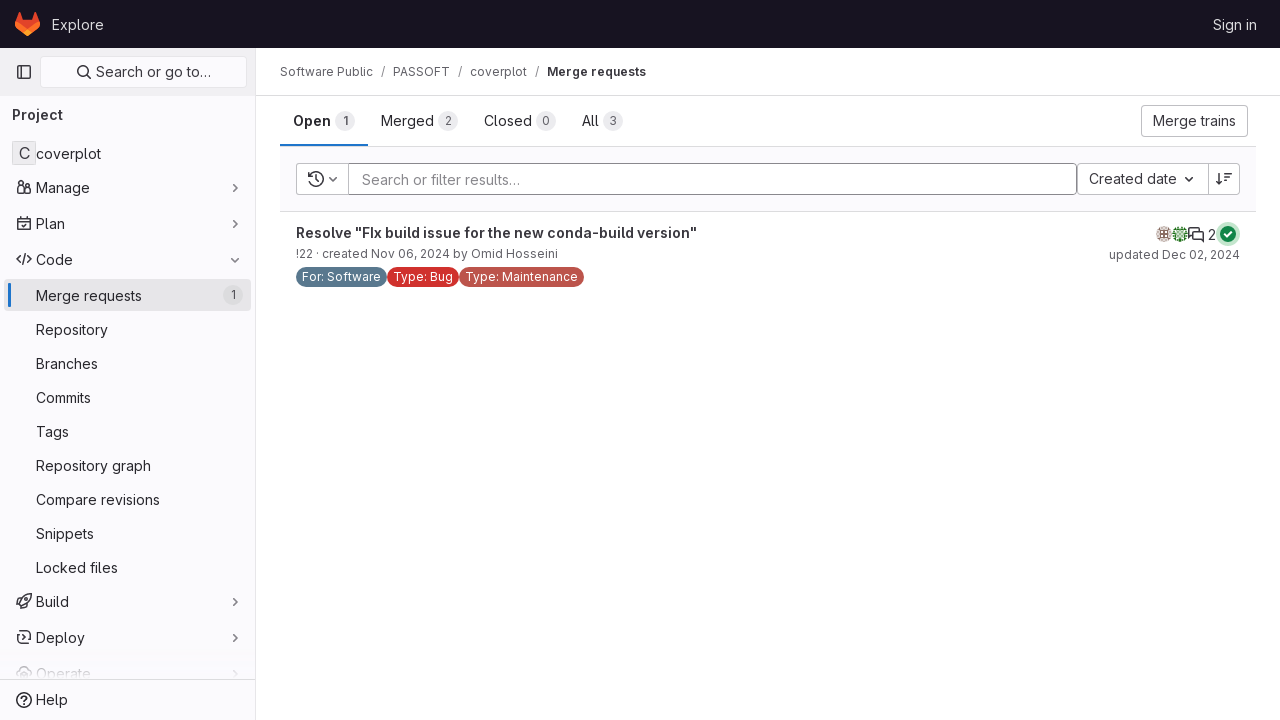

--- FILE ---
content_type: text/javascript; charset=utf-8
request_url: https://git.passcal.nmt.edu/assets/webpack/commons-pages.groups.analytics.dashboards-pages.groups.harbor.repositories-pages.groups.iteration_ca-b07ae190.c914cf7a.chunk.js
body_size: 5056
content:
(this.webpackJsonp=this.webpackJsonp||[]).push([[19],{"7z1+":function(e,t,r){"use strict";r.d(t,"a",(function(){return h})),r.d(t,"b",(function(){return u})),r.d(t,"c",(function(){return d})),r.d(t,"d",(function(){return c}));var i=r("ewH8"),s=r("KFC0"),o=r.n(s),n=r("lx39"),l=r.n(n),a=r("BglX");const d=e=>Boolean(e)&&(e=>{var t;return(null==e||null===(t=e.text)||void 0===t?void 0:t.length)>0&&!Array.isArray(null==e?void 0:e.items)})(e),u=e=>Boolean(e)&&Array.isArray(e.items)&&Boolean(e.items.length)&&e.items.every(d),c=e=>e.every(d)||e.every(u),m=e=>{const t=e();if(!Array.isArray(t))return!1;const r=t.filter(e=>e.tag);return r.length&&r.every(e=>(e=>{var t,r;return Boolean(e)&&(r=(null===(t=e.componentOptions)||void 0===t?void 0:t.tag)||e.tag,["gl-disclosure-dropdown-group","gl-disclosure-dropdown-item","li"].includes(r))})(e))},p=e=>{const t=e(),r=t.find(e=>Array.isArray(e.children)&&e.children.length);return(r?r.children:t).filter(e=>!l()(e.text)||e.text.trim().length>0).every(e=>(e=>{var t;return[a.c,a.b].includes(null===(t=e.type)||void 0===t?void 0:t.name)||"li"===e.type})(e))},h=e=>!!o()(e)&&(i.default.version.startsWith("3")?p(e):m(e))},BglX:function(e,t,r){"use strict";r.d(t,"a",(function(){return o})),r.d(t,"b",(function(){return s})),r.d(t,"c",(function(){return i}));const i="GlDisclosureDropdownItem",s="GlDisclosureDropdownGroup",o={top:"top",bottom:"bottom"}},Bo17:function(e,t,r){"use strict";var i=r("3CjL"),s=r.n(i),o=r("o4PY"),n=r.n(o),l=r("Qog8"),a=r("V5u/"),d=r("XBTk"),u=r("qaCH"),c=r("XiQx"),m=r("fSQg"),p=r("7z1+"),h=r("Pyw5"),b=r.n(h);const g="."+u.a,f="."+c.a;const v={name:"GlDisclosureDropdown",events:{GL_DROPDOWN_SHOWN:a.i,GL_DROPDOWN_HIDDEN:a.h,GL_DROPDOWN_BEFORE_CLOSE:a.e,GL_DROPDOWN_FOCUS_CONTENT:a.g},components:{GlBaseDropdown:u.b,GlDisclosureDropdownItem:c.b,GlDisclosureDropdownGroup:m.a},props:{items:{type:Array,required:!1,default:()=>[],validator:p.d},toggleText:{type:String,required:!1,default:""},textSrOnly:{type:Boolean,required:!1,default:!1},category:{type:String,required:!1,default:d.m.primary,validator:e=>e in d.m},variant:{type:String,required:!1,default:d.w.default,validator:e=>e in d.w},size:{type:String,required:!1,default:"medium",validator:e=>e in d.n},icon:{type:String,required:!1,default:""},disabled:{type:Boolean,required:!1,default:!1},loading:{type:Boolean,required:!1,default:!1},toggleId:{type:String,required:!1,default:()=>n()("dropdown-toggle-btn-")},toggleClass:{type:[String,Array,Object],required:!1,default:null},noCaret:{type:Boolean,required:!1,default:!1},placement:{type:String,required:!1,default:"bottom-start",validator:e=>Object.keys(d.v).includes(e)},toggleAriaLabelledBy:{type:String,required:!1,default:null},listAriaLabelledBy:{type:String,required:!1,default:null},block:{type:Boolean,required:!1,default:!1},dropdownOffset:{type:[Number,Object],required:!1,default:void 0},fluidWidth:{type:Boolean,required:!1,default:!1},autoClose:{type:Boolean,required:!1,default:!0},positioningStrategy:{type:String,required:!1,default:a.k,validator:e=>[a.k,a.l].includes(e)},startOpened:{type:Boolean,required:!1,default:!1}},data:()=>({disclosureId:n()("disclosure-"),nextFocusedItemIndex:null}),computed:{disclosureTag(){var e;return null!==(e=this.items)&&void 0!==e&&e.length||Object(p.a)(this.$scopedSlots.default||this.$slots.default)?"ul":"div"},hasCustomToggle(){return Boolean(this.$scopedSlots.toggle)}},mounted(){this.startOpened&&this.open()},methods:{open(){this.$refs.baseDropdown.open()},close(){this.$refs.baseDropdown.close()},onShow(){this.$emit(a.i)},onBeforeClose(e){this.$emit(a.e,e)},onHide(){this.$emit(a.h),this.nextFocusedItemIndex=null},onKeydown(e){const{code:t}=e,r=this.getFocusableListItemElements();if(r.length<1)return;let i=!0;t===a.j?this.focusItem(0,r):t===a.c?this.focusItem(r.length-1,r):t===a.b?this.focusNextItem(e,r,-1):t===a.a?this.focusNextItem(e,r,1):t===a.d||t===a.m?this.handleAutoClose(e):i=!1,i&&Object(l.k)(e)},getFocusableListItemElements(){var e;const t=null===(e=this.$refs.content)||void 0===e?void 0:e.querySelectorAll(f);return Object(l.c)(Array.from(t||[]))},focusNextItem(e,t,r){const{target:i}=e,o=t.indexOf(i),n=s()(o+r,0,t.length-1);this.focusItem(n,t)},focusItem(e,t){var r;this.nextFocusedItemIndex=e,null===(r=t[e])||void 0===r||r.focus()},closeAndFocus(){this.$refs.baseDropdown.closeAndFocus()},handleAction(e){window.requestAnimationFrame(()=>{this.$emit("action",e)})},handleAutoClose(e){this.autoClose&&e.target.closest(f)&&e.target.closest(g)===this.$refs.baseDropdown.$el&&this.closeAndFocus()},uniqueItemId:()=>n()("disclosure-item-"),isItem:p.c},GL_DROPDOWN_CONTENTS_CLASS:a.f};const y=b()({render:function(){var e=this,t=e.$createElement,r=e._self._c||t;return r("gl-base-dropdown",{ref:"baseDropdown",staticClass:"gl-disclosure-dropdown",attrs:{"aria-labelledby":e.toggleAriaLabelledBy,"toggle-id":e.toggleId,"toggle-text":e.toggleText,"toggle-class":e.toggleClass,"text-sr-only":e.textSrOnly,category:e.category,variant:e.variant,size:e.size,icon:e.icon,disabled:e.disabled,loading:e.loading,"no-caret":e.noCaret,placement:e.placement,block:e.block,offset:e.dropdownOffset,"fluid-width":e.fluidWidth,"positioning-strategy":e.positioningStrategy},on:e._d({},[e.$options.events.GL_DROPDOWN_SHOWN,e.onShow,e.$options.events.GL_DROPDOWN_HIDDEN,e.onHide,e.$options.events.GL_DROPDOWN_BEFORE_CLOSE,e.onBeforeClose,e.$options.events.GL_DROPDOWN_FOCUS_CONTENT,e.onKeydown]),scopedSlots:e._u([e.hasCustomToggle?{key:"toggle",fn:function(){return[e._t("toggle")]},proxy:!0}:null],null,!0)},[e._v(" "),e._t("header"),e._v(" "),r(e.disclosureTag,{ref:"content",tag:"component",class:e.$options.GL_DROPDOWN_CONTENTS_CLASS,attrs:{id:e.disclosureId,"aria-labelledby":e.listAriaLabelledBy||e.toggleId,"data-testid":"disclosure-content",tabindex:"-1"},on:{keydown:e.onKeydown,click:e.handleAutoClose}},[e._t("default",(function(){return[e._l(e.items,(function(t,i){return[e.isItem(t)?[r("gl-disclosure-dropdown-item",{key:e.uniqueItemId(),attrs:{item:t},on:{action:e.handleAction},scopedSlots:e._u(["list-item"in e.$scopedSlots?{key:"list-item",fn:function(){return[e._t("list-item",null,{item:t})]},proxy:!0}:null],null,!0)})]:[r("gl-disclosure-dropdown-group",{key:t.name,attrs:{bordered:0!==i,group:t},on:{action:e.handleAction},scopedSlots:e._u([e.$scopedSlots["group-label"]?{key:"group-label",fn:function(){return[e._t("group-label",null,{group:t})]},proxy:!0}:null],null,!0)},[e._v(" "),e.$scopedSlots["list-item"]?e._l(t.items,(function(t){return r("gl-disclosure-dropdown-item",{key:e.uniqueItemId(),attrs:{item:t},on:{action:e.handleAction},scopedSlots:e._u([{key:"list-item",fn:function(){return[e._t("list-item",null,{item:t})]},proxy:!0}],null,!0)})})):e._e()],2)]]}))]}))],2),e._v(" "),e._t("footer")],2)},staticRenderFns:[]},void 0,v,void 0,!1,void 0,!1,void 0,void 0,void 0);t.a=y},XiQx:function(e,t,r){"use strict";r.d(t,"a",(function(){return u}));var i=r("0M2I"),s=r("V5u/"),o=r("Qog8"),n=r("7z1+"),l=r("BglX"),a=r("Pyw5"),d=r.n(a);const u="gl-new-dropdown-item";const c={name:l.c,ITEM_CLASS:u,components:{BLink:i.a},props:{item:{type:Object,required:!1,default:null,validator:n.c}},computed:{isLink(){var e,t;return"string"==typeof(null===(e=this.item)||void 0===e?void 0:e.href)||"string"==typeof(null===(t=this.item)||void 0===t?void 0:t.to)},isCustomContent(){return Boolean(this.$scopedSlots.default)},itemComponent(){const{item:e}=this;return this.isLink?{is:i.a,attrs:{href:e.href,to:e.to,...e.extraAttrs},listeners:{click:this.action}}:{is:"button",attrs:{...null==e?void 0:e.extraAttrs,type:"button"},listeners:{click:()=>{var t;null==e||null===(t=e.action)||void 0===t||t.call(void 0,e),this.action()}}}},listIndex(){var e,t;return null!==(e=this.item)&&void 0!==e&&null!==(t=e.extraAttrs)&&void 0!==t&&t.disabled?null:0},componentIndex(){var e,t;return null!==(e=this.item)&&void 0!==e&&null!==(t=e.extraAttrs)&&void 0!==t&&t.disabled?null:-1},wrapperClass(){var e,t;return null!==(e=null===(t=this.item)||void 0===t?void 0:t.wrapperClass)&&void 0!==e?e:""},wrapperListeners(){const e={keydown:this.onKeydown};return this.isCustomContent&&(e.click=this.action),e}},methods:{onKeydown(e){const{code:t}=e;if(t===s.d||t===s.m)if(this.isCustomContent)this.action();else{Object(o.k)(e);const t=new MouseEvent("click",{bubbles:!0,cancelable:!0});var r;if(this.isLink)this.$refs.item.$el.dispatchEvent(t);else null===(r=this.$refs.item)||void 0===r||r.dispatchEvent(t)}},action(){this.$emit("action",this.item)}}};const m=d()({render:function(){var e=this,t=e.$createElement,r=e._self._c||t;return r("li",e._g({class:[e.$options.ITEM_CLASS,e.wrapperClass],attrs:{tabindex:e.listIndex,"data-testid":"disclosure-dropdown-item"}},e.wrapperListeners),[e._t("default",(function(){return[r(e.itemComponent.is,e._g(e._b({ref:"item",tag:"component",staticClass:"gl-new-dropdown-item-content",attrs:{tabindex:e.componentIndex}},"component",e.itemComponent.attrs,!1),e.itemComponent.listeners),[r("span",{staticClass:"gl-new-dropdown-item-text-wrapper"},[e._t("list-item",(function(){return[e._v("\n          "+e._s(e.item.text)+"\n        ")]}))],2)])]}))],2)},staticRenderFns:[]},void 0,c,void 0,!1,void 0,!1,void 0,void 0,void 0);t.b=m},fSQg:function(e,t,r){"use strict";var i=r("o4PY"),s=r.n(i),o=r("XiQx"),n=r("7z1+"),l=r("BglX"),a=r("Pyw5"),d=r.n(a);const u={[l.a.top]:"gl-border-t gl-border-t-dropdown gl-pt-2 gl-mt-2",[l.a.bottom]:"gl-border-b gl-border-b-dropdown gl-pb-2 gl-mb-2"};const c={name:l.b,components:{GlDisclosureDropdownItem:o.b},props:{group:{type:Object,required:!1,default:null,validator:n.b},bordered:{type:Boolean,required:!1,default:!1},borderPosition:{type:String,required:!1,default:l.a.top,validator:e=>Object.keys(l.a).includes(e)}},computed:{borderClass(){return this.bordered?u[this.borderPosition]:null},showHeader(){var e;return this.$scopedSlots["group-label"]||(null===(e=this.group)||void 0===e?void 0:e.name)},groupLabeledBy(){return this.showHeader?this.nameId:null}},created(){this.nameId=s()("gl-disclosure-dropdown-group-")},methods:{handleAction(e){this.$emit("action",e)},uniqueItemId:()=>s()("disclosure-item-")}};const m=d()({render:function(){var e=this,t=e.$createElement,r=e._self._c||t;return r("li",{class:e.borderClass},[e.showHeader?r("div",{staticClass:"gl-py-2 gl-pl-4 gl-text-sm gl-font-bold gl-text-strong",attrs:{id:e.nameId,"aria-hidden":"true"}},[e._t("group-label",(function(){return[e._v(e._s(e.group.name))]}))],2):e._e(),e._v(" "),r("ul",{staticClass:"gl-mb-0 gl-list-none gl-pl-0",attrs:{"aria-labelledby":e.groupLabeledBy}},[e._t("default",(function(){return e._l(e.group.items,(function(t){return r("gl-disclosure-dropdown-item",{key:e.uniqueItemId(),attrs:{item:t},on:{action:e.handleAction},scopedSlots:e._u([{key:"list-item",fn:function(){return[e._t("list-item",null,{item:t})]},proxy:!0}],null,!0)})}))}))],2)])},staticRenderFns:[]},void 0,c,void 0,!1,void 0,!1,void 0,void 0,void 0);t.a=m},lbc5:function(e,t,r){"use strict";var i=r("Tmea"),s=r.n(i),o=r("9k56"),n=r("lgrP"),l=r("3hkr"),a=r("jIK5"),d=r("gZSI"),u=r("hII5"),c=r("TnX6"),m=r("Xhk9"),p=r("VuSA"),h=r("0M2I");const b=Object(u.c)(Object(p.m)({...Object(p.j)(h.b,["event","routerTag"]),ariaCurrent:Object(u.b)(a.r,"location"),html:Object(u.b)(a.r),text:Object(u.b)(a.r)}),l.c),g=Object(o.c)({name:l.c,functional:!0,props:b,render(e,t){let{props:r,data:i,children:s}=t;const{active:o}=r,l=o?"span":h.a,a={attrs:{"aria-current":o?r.ariaCurrent:null},props:Object(u.d)(b,r)};return s||(a.domProps=Object(m.a)(r.html,r.text)),e(l,Object(n.a)(i,a),s)}}),f=Object(u.c)(b,l.b),v=Object(o.c)({name:l.b,functional:!0,props:f,render(e,t){let{props:r,data:i,children:s}=t;return e("li",Object(n.a)(i,{staticClass:"breadcrumb-item",class:{active:r.active}}),[e(g,{props:r},s)])}}),y=Object(u.c)({items:Object(u.b)(a.b)},l.a),w=Object(o.c)({name:l.a,functional:!0,props:y,render(e,t){let{props:r,data:i,children:s}=t;const{items:o}=r;let l=s;if(Object(d.a)(o)){let t=!1;l=o.map((r,i)=>{Object(d.i)(r)||(r={text:Object(c.e)(r)});let{active:s}=r;return s&&(t=!0),s||t||(s=i+1===o.length),e(v,{props:{...r,active:s}})})}return e("ol",Object(n.a)(i,{staticClass:"breadcrumb"}),l)}});var _=r("EldY"),O=r("tbP8"),I=r("Bo17"),C=r("z1xw"),x=r("Pyw5"),S=r.n(x);const B={name:"GlBreadcrumbItem",components:{BLink:h.a},inheritAttrs:!1,props:{text:{type:String,required:!1,default:null},to:{type:[String,Object],required:!1,default:null},href:{type:String,required:!1,default:null},ariaCurrent:{type:[String,Boolean],required:!1,default:!1,validator:e=>-1!==[!1,"page"].indexOf(e)}}};const A={name:"GlBreadcrumb",components:{BBreadcrumb:w,GlBreadcrumbItem:S()({render:function(){var e=this,t=e.$createElement,r=e._self._c||t;return r("li",{staticClass:"gl-breadcrumb-item"},[r("b-link",{attrs:{href:e.href,to:e.to,"aria-current":e.ariaCurrent}},[e._t("default",(function(){return[e._v(e._s(e.text))]}))],2)],1)},staticRenderFns:[]},void 0,B,void 0,!1,void 0,!1,void 0,void 0,void 0),GlAvatar:O.a,GlDisclosureDropdown:I.a},directives:{GlTooltip:C.a},inheritAttrs:!1,props:{items:{type:Array,required:!0,default:()=>[{text:"",href:""}],validator:e=>e.every(e=>{const t=Object.keys(e);return t.includes("text")&&(t.includes("href")||t.includes("to"))})},ariaLabel:{type:String,required:!1,default:"Breadcrumb"},showMoreLabel:{type:String,required:!1,default:()=>Object(_.b)("GlBreadcrumb.showMoreLabel","Show more breadcrumbs")},autoResize:{type:Boolean,required:!1,default:!0}},data(){return{fittingItems:[...this.items],overflowingItems:[],totalBreadcrumbsWidth:0,widthPerItem:[],resizeDone:!1}},computed:{hasCollapsible(){return this.overflowingItems.length>0},breadcrumbStyle(){return this.resizeDone?{}:{opacity:0}},itemStyle(){return this.resizeDone&&1===this.fittingItems.length?{"flex-shrink":1,"text-overflow":"ellipsis","overflow-x":"hidden","text-wrap":"nowrap"}:{}}},watch:{items:{handler:"measureAndMakeBreadcrumbsFit",deep:!0},autoResize(e){e?this.enableAutoResize():this.disableAutoResize()}},created(){this.debounceMakeBreadcrumbsFit=s()(this.makeBreadcrumbsFit,25)},mounted(){this.autoResize?this.enableAutoResize():this.resizeDone=!0},beforeDestroy(){this.disableAutoResize()},methods:{resetItems(){this.fittingItems=[...this.items],this.overflowingItems=[]},async measureAndMakeBreadcrumbsFit(){this.resetItems(),this.autoResize&&(this.resizeDone=!1,await this.$nextTick(),this.totalBreadcrumbsWidth=0,this.$refs.breadcrumbs&&(this.$refs.breadcrumbs.forEach((e,t)=>{const r=e.$el.clientWidth;this.totalBreadcrumbsWidth+=r,this.widthPerItem[t]=r}),this.makeBreadcrumbsFit()))},makeBreadcrumbsFit(){this.resizeDone=!1,this.resetItems();const e=this.$el.clientWidth;if(this.totalBreadcrumbsWidth>e){const t=0,r=this.items.length-1;let i=this.totalBreadcrumbsWidth;for(let s=t;s<r&&(this.overflowingItems.push(this.fittingItems[t]),this.fittingItems.splice(t,1),i-=this.widthPerItem[s],!(i+40<e));s+=1);}this.resizeDone=!0},isLastItem(e){return e===this.fittingItems.length-1},getAriaCurrentAttr(e){return!!this.isLastItem(e)&&"page"},enableAutoResize(){this.resizeObserver||(this.resizeObserver=new ResizeObserver(this.debounceMakeBreadcrumbsFit)),this.resizeObserver.observe(this.$el),this.measureAndMakeBreadcrumbsFit()},disableAutoResize(){this.resizeObserver&&(this.resizeObserver.unobserve(this.$el),this.resizeObserver=null),this.resetItems()}}};const D=S()({render:function(){var e=this,t=e.$createElement,r=e._self._c||t;return r("nav",{staticClass:"gl-breadcrumbs",style:e.breadcrumbStyle,attrs:{"aria-label":e.ariaLabel}},[r("b-breadcrumb",e._g(e._b({staticClass:"gl-breadcrumb-list"},"b-breadcrumb",e.$attrs,!1),e.$listeners),[e.hasCollapsible?r("li",{staticClass:"gl-breadcrumb-item"},[r("gl-disclosure-dropdown",{attrs:{items:e.overflowingItems,"toggle-text":e.showMoreLabel,"fluid-width":"","text-sr-only":"","no-caret":"",icon:"ellipsis_h",size:"small"}})],1):e._e(),e._v(" "),e._l(e.fittingItems,(function(t,i){return r("gl-breadcrumb-item",{key:i,ref:"breadcrumbs",refInFor:!0,style:e.itemStyle,attrs:{text:t.text,href:t.href,to:t.to,"aria-current":e.getAriaCurrentAttr(i)}},[t.avatarPath?r("gl-avatar",{staticClass:"gl-breadcrumb-avatar-tile gl-border gl-mr-2 !gl-rounded-base",attrs:{src:t.avatarPath,size:16,"aria-hidden":"true",shape:"rect","data-testid":"avatar"}}):e._e(),r("span",[e._v(e._s(t.text))])],1)}))],2)],1)},staticRenderFns:[]},void 0,A,void 0,!1,void 0,!1,void 0,void 0,void 0);t.a=D}}]);
//# sourceMappingURL=commons-pages.groups.analytics.dashboards-pages.groups.harbor.repositories-pages.groups.iteration_ca-b07ae190.c914cf7a.chunk.js.map

--- FILE ---
content_type: text/javascript; charset=utf-8
request_url: https://git.passcal.nmt.edu/assets/webpack/commons-pages.search.show-super_sidebar.1a3f98e3.chunk.js
body_size: 16396
content:
(this.webpackJsonp=this.webpackJsonp||[]).push([[318],{"7Gq8":function(t,e,n){var r=n("BZxG");t.exports=function(t,e,n){for(var i=-1,o=t.criteria,u=e.criteria,a=o.length,c=n.length;++i<a;){var s=r(o[i],u[i]);if(s)return i>=c?s:s*("desc"==n[i]?-1:1)}return t.index-e.index}},"7xOh":function(t,e,n){"use strict";n("Tznw"),n("IYH6"),n("6yen"),n("OeRx"),n("l/dT"),n("RqS2"),n("Zy7a"),n("cjZU"),n("OAhk"),n("X42P"),n("mHhP"),n("fn0I"),n("UB/6"),n("imhG"),n("v2fZ"),n("UezY"),n("z6RN"),n("hG7+"),n("ZzK0"),n("BzOf");class r{constructor(){this.$_all=new Map}dispose(){this.$_all.clear()}$on(t,e){const n=this.$_all.get(t);n&&n.push(e)||this.$_all.set(t,[e])}$off(t,e){const n=this.$_all.get(t)||[],r=e?n.filter((function(t){return t!==e})):[];r.length?this.$_all.set(t,r):this.$_all.delete(t)}$once(t,e){var n=this;const r=function(...i){n.$off(t,r),e(...i)};this.$on(t,r)}$emit(t,...e){(this.$_all.get(t)||[]).forEach((function(t){t(...e)}))}}e.a=function(){return new r}},"8Igx":function(t,e,n){"use strict";n.d(e,"a",(function(){return r}));const r=function(t="",...e){console.error("[gitlab]",t+"\n",...e)}},"95R8":function(t,e,n){var r=n("90g9"),i=n("aEqC"),o=n("nHTl"),u=n("QwWC"),a=n("uHqx"),c=n("wJPF"),s=n("7Gq8"),l=n("uYOL"),f=n("P/Kr");t.exports=function(t,e,n){e=e.length?r(e,(function(t){return f(t)?function(e){return i(e,1===t.length?t[0]:t)}:t})):[l];var d=-1;e=r(e,c(o));var h=u(t,(function(t,n,i){return{criteria:r(e,(function(e){return e(t)})),index:++d,value:t}}));return a(h,(function(t,e){return s(t,e,n)}))}},"9lRJ":function(t,e,n){"use strict";n.d(e,"g",(function(){return o})),n.d(e,"f",(function(){return u})),n.d(e,"c",(function(){return a})),n.d(e,"i",(function(){return c})),n.d(e,"o",(function(){return s})),n.d(e,"j",(function(){return l})),n.d(e,"h",(function(){return f})),n.d(e,"d",(function(){return d})),n.d(e,"k",(function(){return h})),n.d(e,"p",(function(){return p})),n.d(e,"a",(function(){return b})),n.d(e,"b",(function(){return g})),n.d(e,"l",(function(){return _})),n.d(e,"n",(function(){return m})),n.d(e,"m",(function(){return v})),n.d(e,"e",(function(){return y}));var r=n("/lV4"),i=n("oNYJ");const o=5,u=5,a="global-search-frequent-groups",c="global-search-frequent-projects",s=[i.O,i.e,i.r,i.p,i.k,i.l,i.M,i.v],l="regex",f={notation:"compact",compactDisplay:"short"},d={blobs:"code",issues:"issues",epics:"epic",merge_requests:"merge-request",commits:"commit",notes:"comments",milestones:"milestone",users:"users",projects:"project",wiki_blobs:"book",snippet_titles:"snippet"},h={blobs:Object(r.s__)("GlobalSearch|Code"),issues:Object(r.s__)("GlobalSearch|Issues"),epics:Object(r.s__)("GlobalSearch|'Epics"),merge_requests:Object(r.s__)("GlobalSearch|Merge request"),commits:Object(r.s__)("GlobalSearch|Commits"),notes:Object(r.s__)("GlobalSearch|Comments"),milestones:Object(r.s__)("GlobalSearch|Milestones"),users:Object(r.s__)("GlobalSearch|Users"),projects:Object(r.s__)("GlobalSearch|Projects"),wiki_blobs:Object(r.s__)("GlobalSearch|Wiki"),snippet_titles:Object(r.s__)("GlobalSearch|Snippets")},p="zoekt",b="advanced",g="basic",_="global",m="project",v="group",y=l+"_advanced_search"},AUvv:function(t,e){(function(){var t,n,r,i,o,u,a,c,s,l,f,d,h,p,b,g;e.score=function(t,e,r){var i,u,a;return i=r.preparedQuery,r.allowErrors||o(t,i.core_lw,i.core_up)?(a=t.toLowerCase(),u=n(t,a,i),Math.ceil(u)):0},e.isMatch=o=function(t,e,n){var r,i,o,u,a,c,s;if(o=t.length,u=e.length,!o||u>o)return!1;for(r=-1,i=-1;++i<u;){for(a=e.charCodeAt(i),c=n.charCodeAt(i);++r<o&&(s=t.charCodeAt(r))!==a&&s!==c;);if(r===o)return!1}return!0},e.computeScore=n=function(t,e,n){var r,i,o,u,a,p,b,_,m,v,y,O,j,S,w,P,A,x,I,C,k,E,G,L;if(w=n.query,P=n.query_lw,v=t.length,j=w.length,i=(r=s(t,e,w,P)).score,r.count===j)return d(j,v,i,r.pos);if((S=e.indexOf(P))>-1)return h(t,e,w,P,S,j,v);for(C=new Array(j),a=new Array(j),L=g(j,v),O=y=Math.ceil(.75*j)+5,b=!0,m=-1;++m<j;)C[m]=0,a[m]=0;for(_=-1;++_<v;)if(!(E=e[_]).charCodeAt(0)in n.charCodes){if(b){for(m=-1;++m<j;)a[m]=0;b=!1}}else for(x=0,I=0,u=0,A=!0,b=!0,m=-1;++m<j;){if((k=C[m])>x&&(x=k),p=0,P[m]===E)if(G=c(_,t,e),p=u>0?u:f(t,e,w,P,_,m,G),(o=I+l(_,m,G,i,p))>x)x=o,O=y;else{if(A&&--O<=0)return Math.max(x,C[j-1])*L;A=!1}I=k,u=a[m],a[m]=p,C[m]=x}return(x=C[j-1])*L},e.isWordStart=c=function(t,e,n){var r,i;return 0===t||(r=e[t],i=e[t-1],u(i)||r!==n[t]&&i===n[t-1])},e.isWordEnd=a=function(t,e,n,r){var i,o;return t===r-1||(i=e[t],o=e[t+1],u(o)||i===n[t]&&o!==n[t+1])},u=function(t){return" "===t||"."===t||"-"===t||"_"===t||"/"===t||"\\"===t},b=function(t){var e;return t<20?100+(e=20-t)*e:Math.max(120-t,0)},e.scoreSize=g=function(t,e){return 150/(150+Math.abs(e-t))},d=function(t,e,n,r){return 2*t*(150*n+b(r))*g(t,e)},e.scorePattern=p=function(t,e,n,r,i){var o,u;return u=t,o=6,n===t&&(o+=2),r&&(o+=3),i&&(o+=1),t===e&&(r&&(u+=n===e?2:1),i&&(o+=1)),n+u*(u+o)},e.scoreCharacter=l=function(t,e,n,r,i){var o;return o=b(t),n?o+150*((r>i?r:i)+10):o+150*i},e.scoreConsecutives=f=function(t,e,n,r,i,o,u){var c,s,l,f,d,h,b;for(c=(l=(s=t.length)-i)<(d=(f=n.length)-o)?l:d,h=0,b=0,n[o]===t[i]&&h++;++b<c&&r[++o]===e[++i];)n[o]===t[i]&&h++;return b<c&&i--,1===b?1+2*h:p(b,f,h,u,a(i,t,e,s))},e.scoreExactMatch=h=function(t,e,n,r,i,o,u){var s,l,f,h,b;for((b=c(i,t,e))||(f=e.indexOf(r,i+1))>-1&&(b=c(f,t,e))&&(i=f),l=-1,h=0;++l<o;)n[i+l]===t[l]&&h++;return s=a(i+o-1,t,e,u),d(o,u,p(o,o,h,b,s),i)},r=new(t=function(t,e,n){this.score=t,this.pos=e,this.count=n})(0,.1,0),e.scoreAcronyms=s=function(e,n,o,a){var s,l,f,d,h,b,g,_,m,v,y;if(h=e.length,b=o.length,!(h>1&&b>1))return r;for(s=0,v=0,y=0,_=0,f=-1,d=-1;++d<b;){if(g=a[d],u(g)){if((f=n.indexOf(g,f+1))>-1){v++;continue}break}for(;++f<h;)if(g===n[f]&&c(f,e,n)){o[d]===e[f]&&_++,y+=f,s++;break}if(f===h)break}return s<2?r:(l=s===b&&i(e,n,o,s),m=p(s,b,_,!0,l),new t(m,y/s,s+v))},i=function(t,e,n,r){var i,o,u;if(i=0,(u=t.length)>12*n.length)return!1;for(o=-1;++o<u;)if(c(o,t,e)&&++i>r)return!1;return!0}}).call(this)},BZxG:function(t,e,n){var r=n("G1mR");t.exports=function(t,e){if(t!==e){var n=void 0!==t,i=null===t,o=t==t,u=r(t),a=void 0!==e,c=null===e,s=e==e,l=r(e);if(!c&&!l&&!u&&t>e||u&&a&&s&&!c&&!l||i&&a&&s||!n&&s||!o)return 1;if(!i&&!u&&!l&&t<e||l&&n&&o&&!i&&!u||c&&n&&o||!a&&o||!s)return-1}return 0}},DKFa:function(t,e,n){var r=n("Fv5L");t.exports=function(t,e,n){return null==t?t:r(t,e,n)}},GHFj:function(t,e,n){var r=n("95R8"),i=n("P/Kr");t.exports=function(t,e,n,o){return null==t?[]:(i(e)||(e=null==e?[]:[e]),i(n=o?void 0:n)||(n=null==n?[]:[n]),r(t,e,n))}},Htnb:function(t,e,n){"use strict";n.d(e,"a",(function(){return u}));n("3UXl"),n("iyoE");var r=n("PxiM"),i=n.n(r),o=n("D+x4");function u(t,e="",n="<b>",r="</b>"){if(!t)return"";if(!e)return Object(o.a)(t.toString(),{ALLOWED_TAGS:[]});const u=Object(o.a)(t.toString(),{ALLOWED_TAGS:[]}),a=i.a.match(u,e.toString());return u.split("").map((function(t,e){return a.includes(e)?`${n}${t}${r}`:t})).join("")}},INJE:function(t,e,n){"use strict";n.d(e,"a",(function(){return o})),n.d(e,"b",(function(){return u}));var r=n("UNrv"),i=n("+rsL");function o(t){return void 0===t&&(t=!1),{keyArgs:t,merge:function(t,e){return t?Object(r.__spreadArray)(Object(r.__spreadArray)([],t,!0),e,!0):e}}}function u(t){return void 0===t&&(t=!1),{keyArgs:t,read:function(t,e){var n=e.canRead,i=e.readField;if(!t)return t;var o=[],u="",c="";t.edges.forEach((function(t){n(i("node",t))&&(o.push(t),t.cursor&&(u=u||t.cursor||"",c=t.cursor||c))}));var s=t.pageInfo||{},l=s.startCursor,f=s.endCursor;return Object(r.__assign)(Object(r.__assign)({},a(t)),{edges:o,pageInfo:Object(r.__assign)(Object(r.__assign)({},t.pageInfo),{startCursor:l||u,endCursor:f||c})})},merge:function(t,e,n){var o=n.args,u=n.isReference,c=n.readField;if(t||(t={edges:[],pageInfo:{hasPreviousPage:!1,hasNextPage:!0,startCursor:"",endCursor:""}}),!e)return t;var s=e.edges?e.edges.map((function(t){return u(t=Object(r.__assign)({},t))&&(t.cursor=c("cursor",t)),t})):[];if(e.pageInfo){var l=e.pageInfo,f=l.startCursor,d=l.endCursor,h=s[0],p=s[s.length-1];h&&f&&(h.cursor=f),p&&d&&(p.cursor=d);var b=h&&h.cursor;b&&!f&&(e=Object(i.b)(e,{pageInfo:{startCursor:b}}));var g=p&&p.cursor;g&&!d&&(e=Object(i.b)(e,{pageInfo:{endCursor:g}}))}var _=t.edges,m=[];if(o&&o.after)(v=_.findIndex((function(t){return t.cursor===o.after})))>=0&&(_=_.slice(0,v+1));else if(o&&o.before){var v;m=(v=_.findIndex((function(t){return t.cursor===o.before})))<0?_:_.slice(v),_=[]}else e.edges&&(_=[]);var y=Object(r.__spreadArray)(Object(r.__spreadArray)(Object(r.__spreadArray)([],_,!0),s,!0),m,!0),O=Object(r.__assign)(Object(r.__assign)({},e.pageInfo),t.pageInfo);if(e.pageInfo){var j=e.pageInfo,S=j.hasPreviousPage,w=j.hasNextPage,P=(f=j.startCursor,d=j.endCursor,Object(r.__rest)(j,["hasPreviousPage","hasNextPage","startCursor","endCursor"]));Object.assign(O,P),_.length||(void 0!==S&&(O.hasPreviousPage=S),void 0!==f&&(O.startCursor=f)),m.length||(void 0!==w&&(O.hasNextPage=w),void 0!==d&&(O.endCursor=d))}return Object(r.__assign)(Object(r.__assign)(Object(r.__assign)({},a(t)),a(e)),{edges:y,pageInfo:O})}}}var a=function(t){return Object(r.__rest)(t,c)},c=["edges","pageInfo"]},IfLy:function(t,e,n){"use strict";n.d(e,"a",(function(){return r})),n.d(e,"f",(function(){return i})),n.d(e,"d",(function(){return o})),n.d(e,"e",(function(){return u})),n.d(e,"g",(function(){return a})),n.d(e,"c",(function(){return c})),n.d(e,"b",(function(){return s}));const r=8,i=9,o=13,u=27,a=38,c=40,s=46},Lcz3:function(t,e,n){"use strict";var r=n("tbP8"),i=n("4lAS"),o=n("s1D3"),u=n("Lzak"),a=n("z1xw"),c=n("/lV4"),s=n("3cHC"),l=n("tWJ+"),f=n("QvGs"),d={props:{item:{type:Object,required:!0}},computed:{isActive(){return this.item.is_active},linkProps(){return{href:this.item.link,"aria-current":Object(f.a)(this.isActive)}},computedLinkClasses(){return{[s.k]:this.isActive}}}},h=n("tBpV"),p=Object(h.a)(d,(function(){var t=this;return(0,t._self._c)("a",t._b({class:t.computedLinkClasses,on:{click:function(e){return t.$emit("nav-link-click")}}},"a",t.linkProps,!1),[t._t("default",null,{isActive:t.isActive})],2)}),[],!1,null,null,null).exports,b={NAV_ITEM_LINK_ACTIVE_CLASS:s.k,props:{item:{type:Object,required:!0}},computed:{linkProps(){return{to:this.item.to}}},methods:{ariaCurrent:f.a}},g=Object(h.a)(b,(function(){var t=this,e=t._self._c;return e("router-link",t._b({attrs:{"active-class":t.$options.NAV_ITEM_LINK_ACTIVE_CLASS,custom:""},scopedSlots:t._u([{key:"default",fn:function({href:n,navigate:r,isActive:i}){return[e("a",{attrs:{href:n,"aria-current":t.ariaCurrent(i)},on:{click:r}},[t._t("default",null,{isActive:i})],2)]}}],null,!0)},"router-link",t.linkProps,!1))}),[],!1,null,null,null).exports,_={i18n:{pin:Object(c.s__)("Navigation|Pin %{title}"),pinItem:Object(c.s__)("Navigation|Pin item"),unpin:Object(c.s__)("Navigation|Unpin %{title}"),unpinItem:Object(c.s__)("Navigation|Unpin item")},name:"NavItem",components:{GlAvatar:r.a,GlButton:i.a,GlIcon:o.a,GlBadge:u.a,NavItemLink:p,NavItemRouterLink:g},directives:{GlTooltip:a.a},inject:{pinnedItemIds:{default:{ids:[]}},panelSupportsPins:{default:!1},panelType:{default:""}},props:{isInPinnedSection:{type:Boolean,required:!1,default:!1},isStatic:{type:Boolean,required:!1,default:!1},item:{type:Object,required:!0},linkClasses:{type:Object,required:!1,default:function(){return{}}},isSubitem:{type:Boolean,required:!1,default:!1},isFlyout:{type:Boolean,required:!1,default:!1},asyncCount:{type:Object,required:!1,default:function(){return{}}}},data:()=>({isMouseIn:!1,canClickPinButton:!1}),computed:{pillData(){return this.item.pill_count_field?Object(f.b)(this.asyncCount[this.item.pill_count_field]):this.item.pill_count},hasPill(){return Number.isFinite(this.pillData)||"string"==typeof this.pillData&&""!==this.pillData},isPinnable(){return this.panelSupportsPins&&!this.isStatic},isPinned(){return this.pinnedItemIds.ids.includes(this.item.id)},trackingProps(){var t;const e=this.item.id&&this.panelType?{}:{"data-track-extra":JSON.stringify({title:this.item.title})};return{"data-track-action":this.isInPinnedSection?s.b:s.a,"data-track-label":null!==(t=this.item.id)&&void 0!==t?t:s.x,"data-track-property":this.panelType?"nav_panel_"+this.panelType:s.y,...e}},qaSubMenuItem(){const{id:t}=this.item;return"project_overview"===t||"group_overview"===t?t.replace(/_/g,"-"):this.item.title},linkProps(){var t;return{...this.$attrs,...this.trackingProps,item:this.item,"data-qa-submenu-item":this.qaSubMenuItem,"data-method":null!==(t=this.item.data_method)&&void 0!==t?t:null}},computedLinkClasses(){return{"gl-px-2 gl-mx-2 gl-leading-normal":this.isSubitem,"gl-px-3":!this.isSubitem,"!gl-pl-5 gl-rounded-small":this.isFlyout,"gl-rounded-base":!this.isFlyout,[this.item.link_classes]:this.item.link_classes,...this.linkClasses}},navItemLinkComponent(){return this.item.to?g:p},hasAvatar(){return Boolean(this.item.entity_id)},hasEndSpace(){return this.hasPill||this.isPinnable||this.isFlyout},avatarShape(){return this.item.avatar_shape||"rect"},pinAriaLabel(){return Object(c.sprintf)(this.$options.i18n.pin,{title:this.item.title})},unpinAriaLabel(){return Object(c.sprintf)(this.$options.i18n.unpin,{title:this.item.title})},activeIndicatorStyle(){const t={width:"3px",borderRadius:"3px",marginRight:"1px"};return this.hasAvatar&&(t.transform="translateX(-1px)"),t}},mounted(){this.item.is_active&&this.$el.scrollIntoView({behavior:"instant",block:"center",inline:"nearest"}),l.a.$on("updatePillValue",this.updatePillValue)},destroyed(){l.a.$off("updatePillValue",this.updatePillValue)},methods:{pinAdd(){this.$emit("pin-add",this.item.id,this.item.title)},pinRemove(){this.$emit("pin-remove",this.item.id,this.item.title)},togglePointerEvents(){this.canClickPinButton=this.isMouseIn},updatePillValue({value:t,itemId:e}){this.item.id===e&&(this.item.pill_count=t)}}},m=Object(h.a)(_,(function(){var t=this,e=t._self._c;return e("li",{staticClass:"show-on-focus-or-hover--context hide-on-focus-or-hover--context transition-opacity-on-hover--context gl-relative",attrs:{"data-testid":"nav-item"},on:{mouseenter:function(e){t.isMouseIn=!0},mouseleave:function(e){t.isMouseIn=!1}}},[e(t.navItemLinkComponent,t._b({tag:"component",staticClass:"super-sidebar-nav-item show-on-focus-or-hover--control hide-on-focus-or-hover--control gl-relative gl-mb-1 gl-flex gl-min-h-7 gl-items-center gl-gap-3 gl-py-2 !gl-text-default !gl-no-underline focus:gl-focus",class:t.computedLinkClasses,attrs:{"data-testid":"nav-item-link","aria-label":t.item.title},on:{"nav-link-click":function(e){return t.$emit("nav-link-click")}},scopedSlots:t._u([{key:"default",fn:function({isActive:n}){return[e("div",{staticClass:"active-indicator gl-absolute gl-bottom-2 gl-left-2 gl-top-2 gl-transition-all gl-duration-slow",class:[n?"gl-opacity-10":"gl-opacity-0"],style:t.activeIndicatorStyle,attrs:{"aria-hidden":"true","data-testid":"active-indicator"}}),t._v(" "),t.isFlyout?t._e():e("div",{staticClass:"gl-flex gl-w-6 gl-shrink-0"},[t._t("icon",(function(){return[t.item.icon?e("gl-icon",{staticClass:"super-sidebar-nav-item-icon gl-m-auto",attrs:{name:t.item.icon}}):t.isInPinnedSection?e("gl-icon",{staticClass:"js-draggable-icon show-on-focus-or-hover--target super-sidebar-mix-blend-mode gl-m-auto gl-cursor-grab gl-text-gray-400",attrs:{name:"grip"}}):t.hasAvatar?e("gl-avatar",{attrs:{size:24,shape:t.avatarShape,"entity-name":t.item.title,"entity-id":t.item.entity_id,src:t.item.avatar}}):t._e()]}))],2),t._v(" "),e("div",{staticClass:"gl-grow gl-text-gray-900",class:{"gl-w-max":t.isFlyout}},[t._v("\n      "+t._s(t.item.title)+"\n      "),t.item.subtitle?e("div",{staticClass:"gl-truncate-end gl-text-sm gl-text-gray-500"},[t._v("\n        "+t._s(t.item.subtitle)+"\n      ")]):t._e()]),t._v(" "),t._t("actions"),t._v(" "),t.hasEndSpace?e("span",{staticClass:"gl-flex gl-min-w-6 gl-items-start gl-justify-end"},[t.hasPill?e("gl-badge",{class:{"hide-on-focus-or-hover--target transition-opacity-on-hover--target":t.isPinnable},attrs:{variant:"neutral"}},[t._v("\n        "+t._s(t.pillData)+"\n      ")]):t._e()],1):t._e()]}}],null,!0)},"component",t.linkProps,!1)),t._v(" "),t.isPinnable?[t.isPinned?e("gl-button",{directives:[{name:"gl-tooltip",rawName:"v-gl-tooltip.noninteractive.right.viewport",value:t.$options.i18n.unpinItem,expression:"$options.i18n.unpinItem",modifiers:{noninteractive:!0,right:!0,viewport:!0}}],staticClass:"show-on-focus-or-hover--target transition-opacity-on-hover--target always-animate gl-absolute gl-right-3 gl-top-1/2 -gl-translate-y-1/2",class:{"gl-pointer-events-none":!t.canClickPinButton},attrs:{"aria-label":t.unpinAriaLabel,category:"tertiary","data-testid":"nav-item-unpin",icon:"thumbtack-solid",size:"small"},on:{click:t.pinRemove,transitionend:t.togglePointerEvents}}):e("gl-button",{directives:[{name:"gl-tooltip",rawName:"v-gl-tooltip.noninteractive.right.viewport",value:t.$options.i18n.pinItem,expression:"$options.i18n.pinItem",modifiers:{noninteractive:!0,right:!0,viewport:!0}}],staticClass:"show-on-focus-or-hover--target transition-opacity-on-hover--target always-animate gl-absolute gl-right-3 gl-top-1/2 -gl-translate-y-1/2",class:{"gl-pointer-events-none":!t.canClickPinButton},attrs:{"aria-label":t.pinAriaLabel,category:"tertiary","data-testid":"nav-item-pin",icon:"thumbtack",size:"small"},on:{click:t.pinAdd,transitionend:t.togglePointerEvents}})]:t._e()],2)}),[],!1,null,null,null);e.a=m.exports},LxhL:function(t,e,n){"use strict";n.d(e,"e",(function(){return o})),n.d(e,"f",(function(){return u})),n.d(e,"d",(function(){return a})),n.d(e,"a",(function(){return c})),n.d(e,"b",(function(){return s})),n.d(e,"c",(function(){return l}));var r=n("AxUD"),i=n("/lV4");const o=[{id:"state-opened",name:r.STATUS_OPEN,title:Object(i.__)("Open"),titleTooltip:Object(i.__)("Filter by issues that are currently opened.")},{id:"state-closed",name:r.STATUS_CLOSED,title:Object(i.__)("Closed"),titleTooltip:Object(i.__)("Filter by issues that are currently closed.")},{id:"state-all",name:r.STATUS_ALL,title:Object(i.__)("All"),titleTooltip:Object(i.__)("Show all issues.")}],u=[{id:"state-opened",name:r.STATUS_OPEN,title:Object(i.__)("Open"),titleTooltip:Object(i.__)("Filter by merge requests that are currently opened.")},{id:"state-merged",name:r.STATUS_MERGED,title:Object(i.__)("Merged"),titleTooltip:Object(i.__)("Filter by merge requests that are merged.")},{id:"state-closed",name:r.STATUS_CLOSED,title:Object(i.__)("Closed"),titleTooltip:Object(i.__)("Filter by merge requests that are currently closed.")},{id:"state-all",name:r.STATUS_ALL,title:Object(i.__)("All"),titleTooltip:Object(i.__)("Show all merge requests.")}],a=[{id:1,title:Object(i.__)("Created date"),sortDirection:{descending:"created_desc",ascending:"created_asc"}},{id:2,title:Object(i.__)("Updated date"),sortDirection:{descending:"updated_desc",ascending:"updated_asc"}}],c=20,s=5,l="issuable_list_page_size"},PxiM:function(t,e,n){(function(e){(function(){var r,i,o,u,a,c,s,l;o=n("zgIB"),u=n("rxWs"),l=n("AUvv"),c=n("jP5H"),r=n("dsXv"),s=null,i="win32"===(null!=e?e.platform:void 0)?"\\":"/",t.exports={filter:function(t,e,n){return null==n&&(n={}),(null!=e?e.length:void 0)&&(null!=t?t.length:void 0)?(n=a(n,e),o(t,e,n)):[]},score:function(t,e,n){return null==n&&(n={}),(null!=t?t.length:void 0)&&(null!=e?e.length:void 0)?(n=a(n,e)).usePathScoring?c.score(t,e,n):l.score(t,e,n):0},match:function(t,e,n){var r;return null==n&&(n={}),t&&e?t===e?function(){r=[];for(var e=0,n=t.length;0<=n?e<n:e>n;0<=n?e++:e--)r.push(e);return r}.apply(this):(n=a(n,e),u.match(t,e,n)):[]},wrap:function(t,e,n){return null==n&&(n={}),t&&e?(n=a(n,e),u.wrap(t,e,n)):[]},prepareQuery:function(t,e){return null==e&&(e={}),(e=a(e,t)).preparedQuery}},a=function(t,e){return null==t.allowErrors&&(t.allowErrors=!1),null==t.usePathScoring&&(t.usePathScoring=!0),null==t.useExtensionBonus&&(t.useExtensionBonus=!1),null==t.pathSeparator&&(t.pathSeparator=i),null==t.optCharRegEx&&(t.optCharRegEx=null),null==t.wrap&&(t.wrap=null),null==t.preparedQuery&&(t.preparedQuery=s&&s.query===e?s:s=new r(e,t)),t}}).call(this)}).call(this,n("TzVV"))},QvGs:function(t,e,n){"use strict";n.d(e,"c",(function(){return s})),n.d(e,"d",(function(){return f})),n.d(e,"a",(function(){return d})),n.d(e,"b",(function(){return h}));n("UezY"),n("z6RN"),n("hG7+"),n("byxs"),n("v2fZ");var r=n("7F3p"),i=n("n7CP"),o=n("3cHC"),u=n("2ibD"),a=n("SNRI");const c=function(t){return t.sort((function(t,e){return t.frequency!==e.frequency?e.frequency-t.frequency:t.lastAccessedOn!==e.lastAccessedOn?e.lastAccessedOn-t.lastAccessedOn:0}))},s=function(t,e){if(!Array.isArray(t))return[];const n=t.filter((function(t){return t.frequency>=o.f.ELIGIBLE_FREQUENCY}));return c(n),n.slice(0,e)},l=function(t,{lastAccessedOn:e,frequency:n=0}={},i,a){const c=Date.now(),s=!e||Math.abs(c-e)/o.e>1;return s&&Object(u.a)({url:a,method:"POST",data:{type:i,id:t.id}}).catch((function(t){r.a(t)})),{...t,frequency:s?n+1:n,lastAccessedOn:s?c:e}},f=function(t,e,n){if(!i.a.canUseLocalStorage())return!1;const r=`${t}/frequent-${e.namespace}`,u=localStorage.getItem(r),a=u?JSON.parse(u):[],s=a.findIndex((function(t){return t.id===e.item.id}));if(s>-1)a[s]=l(e.item,a[s],e.namespace,n);else{const t=l(e.item,a[s],e.namespace,n);a.length===o.f.MAX_COUNT&&(c(a),a.pop()),a.push(t)}return localStorage.setItem(r,JSON.stringify(a))},d=function(t){return t?"page":null},h=function(t){return function(t){return"number"==typeof t}(t)?Object(a.i)(t):null}},QwWC:function(t,e,n){var r=n("2v8U"),i=n("20jF");t.exports=function(t,e){var n=-1,o=i(t)?Array(t.length):[];return r(t,(function(t,r,i){o[++n]=e(t,r,i)})),o}},SNRI:function(t,e,n){"use strict";n.d(e,"a",(function(){return o})),n.d(e,"h",(function(){return a})),n.d(e,"g",(function(){return c})),n.d(e,"i",(function(){return s})),n.d(e,"f",(function(){return l})),n.d(e,"b",(function(){return f})),n.d(e,"c",(function(){return d})),n.d(e,"d",(function(){return h})),n.d(e,"e",(function(){return b}));var r=n("/lV4"),i=n("GuZl");function o(t){return t/(i.e*i.e)}function u(t){return t/(i.e*i.e*i.e)}function a({size:t,digits:e=2,locale:n}={}){const a=Math.abs(t),c={minimumFractionDigits:e,maximumFractionDigits:e},s=function(t){return Object(r.formatNumber)(t,c,n)};return a<i.e?[t.toString(),Object(r.__)("B")]:a<i.e**2?[s((l=t,l/i.e)),Object(r.__)("KiB")]:a<i.e**3?[s(o(t)),Object(r.__)("MiB")]:[s(u(t)),Object(r.__)("GiB")];var l}function c(t,e=2,n){const[i,o]=a({size:t,digits:e,locale:n});switch(o){case Object(r.__)("B"):return Object(r.sprintf)(Object(r.__)("%{size} B"),{size:i});case Object(r.__)("KiB"):return Object(r.sprintf)(Object(r.__)("%{size} KiB"),{size:i});case Object(r.__)("MiB"):return Object(r.sprintf)(Object(r.__)("%{size} MiB"),{size:i});case Object(r.__)("GiB"):return Object(r.sprintf)(Object(r.__)("%{size} GiB"),{size:i});default:return""}}function s(t,e=!1){if(t<i.m)return t.toString();return t<i.j?`${Number((t/i.m).toFixed(1))}${e?"K":"k"}`:`${Number((t/i.j).toFixed(1))}${e?"M":"m"}`}const l=function(t){const e=Math.floor(t.length/2),n=t.sort((function(t,e){return t-e}));return t.length%2!=0?n[e]:(n[e-1]+n[e])/2},f=function(t,e){return t===e?0:Math.round((e-t)/Math.abs(t)*100)},d=function(t,e,{nonFiniteResult:n="-"}={}){const r=f(t,e);return Number.isFinite(r)?`${r>=0?"+":""}${r}%`:n},h=function(t){return!Number.isNaN(parseInt(t,10))},p=/^[0-9]+$/,b=function(t){return p.test(t)}},XCOs:function(t,e,n){var r=n("rhmX"),i=/[\\^$.*+?()[\]{}|]/g,o=RegExp(i.source);t.exports=function(t){return(t=r(t))&&o.test(t)?t.replace(i,"\\$&"):t}},b9Gi:function(t,e,n){"use strict";function r(t){for(var e=arguments.length,n=Array(e>1?e-1:0),r=1;r<e;r++)n[r-1]=arguments[r];throw Error("[Immer] minified error nr: "+t+(n.length?" "+n.map((function(t){return"'"+t+"'"})).join(","):"")+". Find the full error at: https://bit.ly/3cXEKWf")}function i(t){return!!t&&!!t[H]}function o(t){return!!t&&(function(t){if(!t||"object"!=typeof t)return!1;var e=Object.getPrototypeOf(t);if(null===e)return!0;var n=Object.hasOwnProperty.call(e,"constructor")&&e.constructor;return n===Object||"function"==typeof n&&Function.toString.call(n)===V}(t)||Array.isArray(t)||!!t[z]||!!t.constructor[z]||d(t)||h(t))}function u(t,e,n){void 0===n&&(n=!1),0===a(t)?(n?Object.keys:J)(t).forEach((function(r){n&&"symbol"==typeof r||e(r,t[r],t)})):t.forEach((function(n,r){return e(r,n,t)}))}function a(t){var e=t[H];return e?e.i>3?e.i-4:e.i:Array.isArray(t)?1:d(t)?2:h(t)?3:0}function c(t,e){return 2===a(t)?t.has(e):Object.prototype.hasOwnProperty.call(t,e)}function s(t,e){return 2===a(t)?t.get(e):t[e]}function l(t,e,n){var r=a(t);2===r?t.set(e,n):3===r?(t.delete(e),t.add(n)):t[e]=n}function f(t,e){return t===e?0!==t||1/t==1/e:t!=t&&e!=e}function d(t){return M&&t instanceof Map}function h(t){return U&&t instanceof Set}function p(t){return t.o||t.t}function b(t){if(Array.isArray(t))return Array.prototype.slice.call(t);var e=W(t);delete e[H];for(var n=J(e),r=0;r<n.length;r++){var i=n[r],o=e[i];!1===o.writable&&(o.writable=!0,o.configurable=!0),(o.get||o.set)&&(e[i]={configurable:!0,writable:!0,enumerable:o.enumerable,value:t[i]})}return Object.create(Object.getPrototypeOf(t),e)}function g(t,e){return void 0===e&&(e=!1),m(t)||i(t)||!o(t)||(a(t)>1&&(t.set=t.add=t.clear=t.delete=_),Object.freeze(t),e&&u(t,(function(t,e){return g(e,!0)}),!0)),t}function _(){r(2)}function m(t){return null==t||"object"!=typeof t||Object.isFrozen(t)}function v(t){var e=K[t];return e||r(18,t),e}function y(){return D}function O(t,e){e&&(v("Patches"),t.u=[],t.s=[],t.v=e)}function j(t){S(t),t.p.forEach(P),t.p=null}function S(t){t===D&&(D=t.l)}function w(t){return D={p:[],l:D,h:t,m:!0,_:0}}function P(t){var e=t[H];0===e.i||1===e.i?e.j():e.O=!0}function A(t,e){e._=e.p.length;var n=e.p[0],i=void 0!==t&&t!==n;return e.h.g||v("ES5").S(e,t,i),i?(n[H].P&&(j(e),r(4)),o(t)&&(t=x(e,t),e.l||C(e,t)),e.u&&v("Patches").M(n[H].t,t,e.u,e.s)):t=x(e,n,[]),j(e),e.u&&e.v(e.u,e.s),t!==B?t:void 0}function x(t,e,n){if(m(e))return e;var r=e[H];if(!r)return u(e,(function(i,o){return I(t,r,e,i,o,n)}),!0),e;if(r.A!==t)return e;if(!r.P)return C(t,r.t,!0),r.t;if(!r.I){r.I=!0,r.A._--;var i=4===r.i||5===r.i?r.o=b(r.k):r.o;u(3===r.i?new Set(i):i,(function(e,o){return I(t,r,i,e,o,n)})),C(t,i,!1),n&&t.u&&v("Patches").R(r,n,t.u,t.s)}return r.o}function I(t,e,n,r,u,a){if(i(u)){var s=x(t,u,a&&e&&3!==e.i&&!c(e.D,r)?a.concat(r):void 0);if(l(n,r,s),!i(s))return;t.m=!1}if(o(u)&&!m(u)){if(!t.h.F&&t._<1)return;x(t,u),e&&e.A.l||C(t,u)}}function C(t,e,n){void 0===n&&(n=!1),t.h.F&&t.m&&g(e,n)}function k(t,e){var n=t[H];return(n?p(n):t)[e]}function E(t,e){if(e in t)for(var n=Object.getPrototypeOf(t);n;){var r=Object.getOwnPropertyDescriptor(n,e);if(r)return r;n=Object.getPrototypeOf(n)}}function G(t){t.P||(t.P=!0,t.l&&G(t.l))}function L(t){t.o||(t.o=b(t.t))}function N(t,e,n){var r=d(e)?v("MapSet").N(e,n):h(e)?v("MapSet").T(e,n):t.g?function(t,e){var n=Array.isArray(t),r={i:n?1:0,A:e?e.A:y(),P:!1,I:!1,D:{},l:e,t:t,k:null,o:null,j:null,C:!1},i=r,o=Q;n&&(i=[r],o=Y);var u=Proxy.revocable(i,o),a=u.revoke,c=u.proxy;return r.k=c,r.j=a,c}(e,n):v("ES5").J(e,n);return(n?n.A:y()).p.push(r),r}function q(t){return i(t)||r(22,t),function t(e){if(!o(e))return e;var n,r=e[H],i=a(e);if(r){if(!r.P&&(r.i<4||!v("ES5").K(r)))return r.t;r.I=!0,n=T(e,i),r.I=!1}else n=T(e,i);return u(n,(function(e,i){r&&s(r.t,e)===i||l(n,e,t(i))})),3===i?new Set(n):n}(t)}function T(t,e){switch(e){case 2:return new Map(t);case 3:return Array.from(t)}return b(t)}n.d(e,"b",(function(){return Z}));var R,D,F="undefined"!=typeof Symbol&&"symbol"==typeof Symbol("x"),M="undefined"!=typeof Map,U="undefined"!=typeof Set,$="undefined"!=typeof Proxy&&void 0!==Proxy.revocable&&"undefined"!=typeof Reflect,B=F?Symbol.for("immer-nothing"):((R={})["immer-nothing"]=!0,R),z=F?Symbol.for("immer-draftable"):"__$immer_draftable",H=F?Symbol.for("immer-state"):"__$immer_state",V=("undefined"!=typeof Symbol&&Symbol.iterator,""+Object.prototype.constructor),J="undefined"!=typeof Reflect&&Reflect.ownKeys?Reflect.ownKeys:void 0!==Object.getOwnPropertySymbols?function(t){return Object.getOwnPropertyNames(t).concat(Object.getOwnPropertySymbols(t))}:Object.getOwnPropertyNames,W=Object.getOwnPropertyDescriptors||function(t){var e={};return J(t).forEach((function(n){e[n]=Object.getOwnPropertyDescriptor(t,n)})),e},K={},Q={get:function(t,e){if(e===H)return t;var n=p(t);if(!c(n,e))return function(t,e,n){var r,i=E(e,n);return i?"value"in i?i.value:null===(r=i.get)||void 0===r?void 0:r.call(t.k):void 0}(t,n,e);var r=n[e];return t.I||!o(r)?r:r===k(t.t,e)?(L(t),t.o[e]=N(t.A.h,r,t)):r},has:function(t,e){return e in p(t)},ownKeys:function(t){return Reflect.ownKeys(p(t))},set:function(t,e,n){var r=E(p(t),e);if(null==r?void 0:r.set)return r.set.call(t.k,n),!0;if(!t.P){var i=k(p(t),e),o=null==i?void 0:i[H];if(o&&o.t===n)return t.o[e]=n,t.D[e]=!1,!0;if(f(n,i)&&(void 0!==n||c(t.t,e)))return!0;L(t),G(t)}return t.o[e]===n&&"number"!=typeof n&&(void 0!==n||e in t.o)||(t.o[e]=n,t.D[e]=!0,!0)},deleteProperty:function(t,e){return void 0!==k(t.t,e)||e in t.t?(t.D[e]=!1,L(t),G(t)):delete t.D[e],t.o&&delete t.o[e],!0},getOwnPropertyDescriptor:function(t,e){var n=p(t),r=Reflect.getOwnPropertyDescriptor(n,e);return r?{writable:!0,configurable:1!==t.i||"length"!==e,enumerable:r.enumerable,value:n[e]}:r},defineProperty:function(){r(11)},getPrototypeOf:function(t){return Object.getPrototypeOf(t.t)},setPrototypeOf:function(){r(12)}},Y={};u(Q,(function(t,e){Y[t]=function(){return arguments[0]=arguments[0][0],e.apply(this,arguments)}})),Y.deleteProperty=function(t,e){return Y.set.call(this,t,e,void 0)},Y.set=function(t,e,n){return Q.set.call(this,t[0],e,n,t[0])};var X=new(function(){function t(t){var e=this;this.g=$,this.F=!0,this.produce=function(t,n,i){if("function"==typeof t&&"function"!=typeof n){var u=n;n=t;var a=e;return function(t){var e=this;void 0===t&&(t=u);for(var r=arguments.length,i=Array(r>1?r-1:0),o=1;o<r;o++)i[o-1]=arguments[o];return a.produce(t,(function(t){var r;return(r=n).call.apply(r,[e,t].concat(i))}))}}var c;if("function"!=typeof n&&r(6),void 0!==i&&"function"!=typeof i&&r(7),o(t)){var s=w(e),l=N(e,t,void 0),f=!0;try{c=n(l),f=!1}finally{f?j(s):S(s)}return"undefined"!=typeof Promise&&c instanceof Promise?c.then((function(t){return O(s,i),A(t,s)}),(function(t){throw j(s),t})):(O(s,i),A(c,s))}if(!t||"object"!=typeof t){if(void 0===(c=n(t))&&(c=t),c===B&&(c=void 0),e.F&&g(c,!0),i){var d=[],h=[];v("Patches").M(t,c,d,h),i(d,h)}return c}r(21,t)},this.produceWithPatches=function(t,n){if("function"==typeof t)return function(n){for(var r=arguments.length,i=Array(r>1?r-1:0),o=1;o<r;o++)i[o-1]=arguments[o];return e.produceWithPatches(n,(function(e){return t.apply(void 0,[e].concat(i))}))};var r,i,o=e.produce(t,n,(function(t,e){r=t,i=e}));return"undefined"!=typeof Promise&&o instanceof Promise?o.then((function(t){return[t,r,i]})):[o,r,i]},"boolean"==typeof(null==t?void 0:t.useProxies)&&this.setUseProxies(t.useProxies),"boolean"==typeof(null==t?void 0:t.autoFreeze)&&this.setAutoFreeze(t.autoFreeze)}var e=t.prototype;return e.createDraft=function(t){o(t)||r(8),i(t)&&(t=q(t));var e=w(this),n=N(this,t,void 0);return n[H].C=!0,S(e),n},e.finishDraft=function(t,e){var n=(t&&t[H]).A;return O(n,e),A(void 0,n)},e.setAutoFreeze=function(t){this.F=t},e.setUseProxies=function(t){t&&!$&&r(20),this.g=t},e.applyPatches=function(t,e){var n;for(n=e.length-1;n>=0;n--){var r=e[n];if(0===r.path.length&&"replace"===r.op){t=r.value;break}}n>-1&&(e=e.slice(n+1));var o=v("Patches").$;return i(t)?o(t,e):this.produce(t,(function(t){return o(t,e)}))},t}()),Z=X.produce;X.produceWithPatches.bind(X),X.setAutoFreeze.bind(X),X.setUseProxies.bind(X),X.applyPatches.bind(X),X.createDraft.bind(X),X.finishDraft.bind(X);e.a=Z},dowq:function(t,e,n){"use strict";n.d(e,"f",(function(){return b})),n.d(e,"i",(function(){return g})),n.d(e,"j",(function(){return _})),n.d(e,"g",(function(){return m})),n.d(e,"e",(function(){return v})),n.d(e,"b",(function(){return y})),n.d(e,"c",(function(){return O})),n.d(e,"h",(function(){return S})),n.d(e,"a",(function(){return w})),n.d(e,"d",(function(){return P}));var r=n("Q33P"),i=n.n(r),o=n("GHFj"),u=n.n(o),a=n("VNnR"),c=n.n(a),s=(n("3UXl"),n("iyoE"),n("byxs"),n("v2fZ"),n("B++/"),n("z6RN"),n("47t/"),n("aFm2"),n("R9qC"),n("lFMf"),n("gOHk"),n("c9hT"),n("dHQd"),n("yoDG"),n("KeS/"),n("tWNI"),n("8d6S"),n("VwWG"),n("IYHS"),n("rIA9"),n("MViX"),n("zglm"),n("GDOA"),n("hlbI"),n("a0mT"),n("u3H1"),n("ta8/"),n("IKCR"),n("nmTw"),n("W2kU"),n("58fc"),n("7dtT"),n("Rhav"),n("uhEP"),n("eppl"),n("UezY"),n("hG7+"),n("n7CP")),l=n("/lV4"),f=n("3twG"),d=n("oNYJ"),h=n("9lRJ");function p(t,e){return Object.fromEntries(e.map((function(e){return[e,t[e]]})))}const b=function(t){if(!s.a.canUseLocalStorage())return null;try{return JSON.parse(localStorage.getItem(t))||null}catch{return localStorage.removeItem(t),null}},g=function(t,e){if(!s.a.canUseLocalStorage())return null;try{return localStorage.setItem(t,JSON.stringify(e)),e}catch{return localStorage.removeItem(t),null}},_=function(t,e,n){if(!s.a.canUseLocalStorage())return[];const r=["id","avatar_url","name","full_name","name_with_namespace","frequency","lastUsed"];try{const i=e[t].map((function(t){return p(t,r)})),o=p(n,r),u=i.findIndex((function(t){return t.id===o.id}));if(u>=0){const t=i[u].frequency;i[u].frequency=Math.min(t+1,h.f),i[u].lastUsed=(new Date).getTime()}else i.length>=h.g&&i.pop(),i.push({...o,frequency:1,lastUsed:(new Date).getTime()});return i.sort((function(t,e){return t.frequency>e.frequency?-1:t.frequency<e.frequency?1:e.lastUsed-t.lastUsed})),localStorage.setItem(t,JSON.stringify(i)),i}catch{return localStorage.removeItem(t),[]}},m=function(t,e){return t.map((function(t){return{...(null==e?void 0:e.find((function(e){return e.id===t.id})))||{},...t}}))},v=function(t,e){return h.o.some((function(n){const r=!e[n]&&t[n],i=e[n]&&e[n]!==t[n];return Array.isArray(t[n])||Array.isArray(e[n])?!c()(t[n],e[n]):r||i}))},y=function(t){if(!t)return"0";const e="string"==typeof t?parseInt(t.replace(/,/g,""),10):t;return Object(l.formatNumber)(e,h.h)},O=function(){const t=new URL(window.location.href);return t.pathname=Object(f.B)("/search","aggregations"),t.toString()},j=function(t,e){var n;const r=(null===(n=t.query)||void 0===n?void 0:n[d.r])||[];if(!Array.isArray(r)||!r.length)return e;const i=new Set(r);return u()(e,[function({key:t}){return i.has(t)},"count"],["desc","desc"])},S=function(t,e){return e.map((function(e){return(null==e?void 0:e.name)===d.r?{...e,buckets:j(t,e.buckets)}:(null==e?void 0:e.name)===d.m?{...e,buckets:(n=e.buckets,n.filter((function(t,e,n){return e===n.findIndex((function(e){return e.title===t.title}))})))}:e;var n}))},w=function(t=""){return t.includes("+")?"+":""},P=function(t){const e=new URL(t,Object(f.m)()),n=Object(f.F)(e.search);return b(h.e)&&(n.project_id||n.group_id)&&(n[h.j]=!0),i()(n)?e.pathname:`${e.pathname}?${Object(f.D)(n)}`}},dsXv:function(t,e,n){(function(){var e,r,i,o,u,a,c;c=n("jP5H"),r=c.countDir,o=c.getExtension,t.exports=function(t,n){var u,c,s;if(u=(s=null!=n?n:{}).optCharRegEx,c=s.pathSeparator,!t||!t.length)return null;this.query=t,this.query_lw=t.toLowerCase(),this.core=e(t,u),this.core_lw=this.core.toLowerCase(),this.core_up=a(this.core),this.depth=r(t,t.length,c),this.ext=o(this.query_lw),this.charCodes=i(this.query_lw)},u=/[ _\-:\/\\]/g,e=function(t,e){return null==e&&(e=u),t.replace(e,"")},a=function(t){var e,n,r;for(e="",n=0,r=t.length;n<r;n++)e+=t[n].toUpperCase()[0];return e},i=function(t){var e,n,r;for(r=t.length,n=-1,e=[];++n<r;)e[t.charCodeAt(n)]=!0;return e}}).call(this)},gr1G:function(t,e,n){"use strict";n.d(e,"b",(function(){return i})),n.d(e,"A",(function(){return o})),n.d(e,"a",(function(){return u})),n.d(e,"B",(function(){return a})),n.d(e,"c",(function(){return c})),n.d(e,"E",(function(){return f})),n.d(e,"G",(function(){return d})),n.d(e,"F",(function(){return h})),n.d(e,"H",(function(){return p})),n.d(e,"t",(function(){return b})),n.d(e,"v",(function(){return g})),n.d(e,"w",(function(){return _})),n.d(e,"x",(function(){return m})),n.d(e,"y",(function(){return v})),n.d(e,"z",(function(){return y})),n.d(e,"u",(function(){return O})),n.d(e,"p",(function(){return j})),n.d(e,"C",(function(){return S})),n.d(e,"r",(function(){return P})),n.d(e,"s",(function(){return A})),n.d(e,"D",(function(){return x})),n.d(e,"I",(function(){return E})),n.d(e,"k",(function(){return T})),n.d(e,"m",(function(){return R})),n.d(e,"l",(function(){return D})),n.d(e,"j",(function(){return F})),n.d(e,"g",(function(){return M})),n.d(e,"o",(function(){return U})),n.d(e,"i",(function(){return $})),n.d(e,"e",(function(){return B})),n.d(e,"f",(function(){return z})),n.d(e,"n",(function(){return H})),n.d(e,"h",(function(){return V})),n.d(e,"d",(function(){return J})),n.d(e,"q",(function(){return W}));var r=n("/lV4");const i=Object(r.s__)("GlobalSearch|There was an error fetching search autocomplete suggestions."),o=Object(r.s__)("GlobalSearch|No results found. Edit your search and try again."),u=Object(r.__)("All GitLab"),a=Object(r.s__)("GlobalSearch|Places"),c=Object(r.s__)("GlobalSearch|Command palette"),s=Object(r.s__)("GlobalSearch|List of filtered labels."),l=Object(r.s__)("GlobalSearch|Type to filter labels."),f=Object(r.s__)("GlobalSearch|%{count} default results provided. Use the up and down arrow keys to navigate search results list."),d=Object(r.s__)("GlobalSearch|Type for new suggestions to appear below."),h=Object(r.s__)("GlobalSearch|Results updated. %{count} results available. Use the up and down arrow keys to navigate search results list, or ENTER to submit."),p=Object(r.s__)("GlobalSearch|Search results are loading"),b=(Object(r.s__)("GlobalSearch|in %{scope}"),Object(r.s__)("GlobalSearch|The search term must be at least 3 characters long.")),g=Object(r.s__)("GlobalSearch|Issues assigned to me"),_=Object(r.s__)("GlobalSearch|Issues I've created"),m=Object(r.s__)("GlobalSearch|Merge requests assigned to me"),v=Object(r.s__)("GlobalSearch|Merge requests that I'm a reviewer"),y=Object(r.s__)("GlobalSearch|Merge requests I've created"),O=Object(r.s__)("GlobalSearch|all GitLab"),j=Object(r.s__)("GlobalSearch|Groups"),S=Object(r.s__)("GlobalSearch|Projects"),w=Object(r.s__)("GlobalSearch|Users"),P=Object(r.s__)("GlobalSearch|Recent issues"),A=Object(r.s__)("GlobalSearch|Recent merge requests"),x=Object(r.s__)("GlobalSearch|Recent epics"),I=Object(r.s__)("GlobalSearch|In this project"),C=Object(r.s__)("GlobalSearch|Settings"),k=Object(r.s__)("GlobalSearch|Help"),E=[A,P,x,j,S,w,I,C,k],G=Object(r.s__)("GlobalSearch|Search labels"),L=Object(r.s__)("GlobalSearch|Labels"),N=Object(r.s__)("GlobalSearch|Fetching aggregations error."),q=Object(r.s__)("GlobalSearch|No labels found"),T=Object(r.s__)("GlobalSearch|Tip:"),R=Object(r.s__)("GlobalSearch|Pages or actions"),D=Object(r.s__)("GlobalSearch|Files"),F=Object(r.s__)("GlobalSearch|Search for `%{searchTerm}` in..."),M=Object(r.s__)("GlobalSearch|Search for `%{searchTerm}` pages in..."),U=Object(r.s__)("GlobalSearch|Search for `%{searchTerm}` users in..."),$=Object(r.s__)("GlobalSearch|Search for `%{searchTerm}` projects in..."),B=Object(r.s__)("GlobalSearch|Search for `%{searchTerm}` files in..."),z=">",H="@",V=":",J="~",W={SEARCH_DESCRIBED_BY_DEFAULT:f,SEARCH_RESULTS_LOADING:p,SEARCH_DESCRIBED_BY_UPDATED:h,SEARCH_LABELS:G,DROPDOWN_HEADER:L,AGGREGATIONS_ERROR_MESSAGE:N,NO_LABELS_FOUND:q,DESCRIBE_LABEL_FILTER:s,DESCRIBE_LABEL_FILTER_INPUT:l}},jP5H:function(t,e,n){(function(){var t,r,i,o,u,a,c;c=n("AUvv"),o=c.isMatch,t=c.computeScore,a=c.scoreSize,e.score=function(e,n,r){var i,a,c;return i=r.preparedQuery,r.allowErrors||o(e,i.core_lw,i.core_up)?(c=e.toLowerCase(),a=t(e,c,i),a=u(e,c,a,r),Math.ceil(a)):0},u=function(e,n,o,u){var c,s,l,f,d,h,p,b,g,_;if(0===o)return 0;for(g=u.preparedQuery,_=u.useExtensionBonus,b=u.pathSeparator,d=e.length-1;e[d]===b;)d--;if(p=d-(l=e.lastIndexOf(b,d)),h=1,_&&(o*=h+=i(n,g.ext,l,d,2)),-1===l)return o;for(f=g.depth;l>-1&&f-- >0;)l=e.lastIndexOf(b,l-1);return s=-1===l?o:h*t(e.slice(l+1,d+1),n.slice(l+1,d+1),g),(c=10/(20+r(e,d+1,b)))*s+(1-c)*o*a(0,2.5*p)},e.countDir=r=function(t,e,n){var r,i;if(e<1)return 0;for(r=0,i=-1;++i<e&&t[i]===n;);for(;++i<e;)if(t[i]===n)for(r++;++i<e&&t[i]===n;);return r},e.getExtension=function(t){var e;return(e=t.lastIndexOf("."))<0?"":t.substr(e+1)},i=function(t,e,n,r,o){var u,a,c,s;if(!e.length)return 0;if(!((s=t.lastIndexOf(".",r))>n))return 0;for((u=r-s)<(c=e.length)&&(c=u,u=e.length),s++,a=-1;++a<c&&t[s+a]===e[a];);return 0===a&&o>0?.9*i(t,e,n,s-2,o-1):a/u}}).call(this)},oNYJ:function(t,e,n){"use strict";n.d(e,"z",(function(){return i})),n.d(e,"A",(function(){return o})),n.d(e,"x",(function(){return u})),n.d(e,"D",(function(){return a})),n.d(e,"C",(function(){return c})),n.d(e,"y",(function(){return s})),n.d(e,"B",(function(){return l})),n.d(e,"E",(function(){return f})),n.d(e,"n",(function(){return d})),n.d(e,"u",(function(){return h})),n.d(e,"t",(function(){return p})),n.d(e,"P",(function(){return b})),n.d(e,"Q",(function(){return g})),n.d(e,"R",(function(){return _})),n.d(e,"d",(function(){return m})),n.d(e,"b",(function(){return v})),n.d(e,"c",(function(){return y})),n.d(e,"J",(function(){return O})),n.d(e,"K",(function(){return j})),n.d(e,"G",(function(){return S})),n.d(e,"a",(function(){return w})),n.d(e,"j",(function(){return P})),n.d(e,"w",(function(){return A})),n.d(e,"g",(function(){return x})),n.d(e,"h",(function(){return I})),n.d(e,"q",(function(){return C})),n.d(e,"s",(function(){return k})),n.d(e,"k",(function(){return E})),n.d(e,"e",(function(){return G})),n.d(e,"p",(function(){return L})),n.d(e,"l",(function(){return N})),n.d(e,"r",(function(){return q})),n.d(e,"M",(function(){return T})),n.d(e,"v",(function(){return R})),n.d(e,"i",(function(){return D})),n.d(e,"F",(function(){return F})),n.d(e,"H",(function(){return M})),n.d(e,"I",(function(){return U})),n.d(e,"o",(function(){return $})),n.d(e,"m",(function(){return B})),n.d(e,"L",(function(){return z})),n.d(e,"f",(function(){return H})),n.d(e,"O",(function(){return V})),n.d(e,"N",(function(){return J}));var r=n("/lV4");const i="issues",o="merge_requests",u="blobs",a="projects",c="notes",s="commits",l="milestones",f="wiki_blobs",d=["gl-flex","gl-flex-row","gl-flex-nowrap","gl-text-gray-900"],h=[...d,"gl-justify-between"],p=["gl-text-sm","gl-font-normal"],b="search:filters:click",g="Apply Filters",_="Reset Filters",m="search:archived:select",v="checkbox",y="Include archived",O="advanced",j="zoekt",S="search",w={id:null,name:Object(r.__)("Any"),name_with_namespace:Object(r.__)("Any")},P={headerText:Object(r.__)("Filter results by group"),queryParam:"group_id",name:"name",fullName:"full_name"},A={headerText:Object(r.__)("Filter results by project"),queryParam:"project_id",name:"name",fullName:"name_with_namespace"},x="click_zoekt_include_forks_on_search_results_page",I="select_source_branch_filter_on_merge_request_page",C=10,k=100,E="include_archived",G="confidential",L="label_name",N="include_forked",q="language",T="source_branch",R="not[source_branch]",D=0,F=0,M="label-search-input-description",U="label-search-results-description",$=Object(r.__)("Labels"),B="labels",z="/-/autocomplete/merge_request_source_branches.json",H={ANY:{label:Object(r.__)("Any"),value:null},CONFIDENTIAL:{label:Object(r.__)("Confidential"),value:"yes"},NOT_CONFIDENTIAL:{label:Object(r.__)("Not confidential"),value:"no"}},V="state",J={ANY:{label:Object(r.__)("Any"),value:null},OPEN:{label:Object(r.__)("Open"),value:"opened"},CLOSED:{label:Object(r.__)("Closed"),value:"closed"},MERGED:{label:Object(r.__)("Merged"),value:"merged"}}},qnJZ:function(t,e,n){"use strict";n.d(e,"h",(function(){return o})),n.d(e,"b",(function(){return u})),n.d(e,"a",(function(){return a})),n.d(e,"c",(function(){return c})),n.d(e,"g",(function(){return l})),n.d(e,"i",(function(){return f})),n.d(e,"d",(function(){return h})),n.d(e,"e",(function(){return p})),n.d(e,"f",(function(){return b}));var r=n("xPX6"),i=n("GuZl");function o(t){return new Promise((function(e){if(t||e(),document.querySelector(`link[href="${t}"]`))e();else{const n=document.createElement("link");n.type="text/css",n.rel="stylesheet",n.media="screen,print",n.onload=function(){e()},n.href=t,document.head.appendChild(n)}}))}function u(t){return getComputedStyle(document.documentElement).getPropertyValue(t).trim()}function a(t){const e=document.createElement("div");e.className=t,document.body.appendChild(e);const{width:n,height:r}=e.getBoundingClientRect();return e.remove(),{width:n,height:r}}function c(){return gon.user_color_mode===r.e?window.matchMedia&&window.matchMedia(i.l).matches?r.c:r.d:gon.user_color_mode}function s(t,e){t(e.matches?r.c:r.d)}function l(t){window.matchMedia(i.l).addEventListener("change",(function(e){return s(t,e)}))}function f(t){window.matchMedia(i.l).removeEventListener("change",(function(e){return s(t,e)}))}function d(){const t=getComputedStyle(document.body),e=parseInt(t.getPropertyValue("--breakpoint-lg"),10);return window.matchMedia(`(max-width: ${e-1}px)`)}function h(){return d().matches}function p(t){d().addEventListener("change",t)}function b(t){d().removeEventListener("change",t)}},rxWs:function(t,e,n){(function(){var t,r,i,o,u,a,c,s,l,f;f=n("AUvv"),i=f.isMatch,o=f.isWordStart,l=f.scoreConsecutives,s=f.scoreCharacter,c=f.scoreAcronyms,e.match=u=function(e,n,o){var u,c,s,l,f,d;return u=o.allowErrors,f=o.preparedQuery,l=o.pathSeparator,u||i(e,f.core_lw,f.core_up)?(d=e.toLowerCase(),0===(s=r(e,d,f)).length||e.indexOf(l)>-1&&(c=t(e,d,f,l),s=a(s,c)),s):[]},e.wrap=function(t,e,n){var r,i,o,a,c,s,l,f,d;if(null!=n.wrap&&(s=(d=n.wrap).tagClass,f=d.tagOpen,l=d.tagClose),null==s&&(s="highlight"),null==f&&(f='<strong class="'+s+'">'),null==l&&(l="</strong>"),t===e)return f+t+l;if(0===(o=u(t,0,n)).length)return t;for(a="",r=-1,c=0;++r<o.length;){for((i=o[r])>c&&(a+=t.substring(c,i),c=i);++r<o.length;){if(o[r]!==i+1){r--;break}i++}++i>c&&(a+=f,a+=t.substring(c,i),a+=l,c=i)}return c<=t.length-1&&(a+=t.substring(c)),a},t=function(t,e,n,i){var o,u,a;for(a=t.length-1;t[a]===i;)a--;if(-1===(o=t.lastIndexOf(i,a)))return[];for(u=n.depth;u-- >0;)if(-1===(o=t.lastIndexOf(i,o-1)))return[];return o++,a++,r(t.slice(o,a),e.slice(o,a),n,o)},a=function(t,e){var n,r,i,o,u,a,c;if(u=t.length,0===(a=e.length))return t.slice();if(0===u)return e.slice();for(i=-1,r=e[o=0],c=[];++i<u;){for(n=t[i];r<=n&&++o<a;)r<n&&c.push(r),r=e[o];c.push(n)}for(;o<a;)c.push(e[o++]);return c},r=function(t,e,n,r){var i,u,a,f,d,h,p,b,g,_,m,v,y,O,j,S,w,P,A,x,I,C;for(null==r&&(r=0),O=n.query,j=n.query_lw,g=t.length,v=O.length,i=c(t,e,O,j).score,P=new Array(v),d=new Array(v),0,1,2,3,C=new Array(g*v),y=-1,b=-1;++b<v;)P[b]=0,d[b]=0;for(p=-1;++p<g;)for(S=0,A=0,f=0,x=e[p],b=-1;++b<v;)h=0,u=0,w=A,j[b]===x&&(I=o(p,t,e),h=f>0?f:l(t,e,O,j,p,b,I),u=w+s(p,b,I,i,h)),A=P[b],f=d[b],S>A?m=2:(S=A,m=1),u>S?(S=u,m=3):h=0,P[b]=S,d[b]=h,C[++y]=S>0?m:0;for(y=(p=g-1)*v+(b=v-1),a=!0,_=[];a&&p>=0&&b>=0;)switch(C[y]){case 1:p--,y-=v;break;case 2:b--,y--;break;case 3:_.push(p+r),b--,p--,y-=v+1;break;default:a=!1}return _.reverse(),_}}).call(this)},sHIo:function(t,e,n){"use strict";e.a=function(){return{inject:{glFeatures:{from:"glFeatures",default:function(){return{}}}}}}},"tWJ+":function(t,e,n){"use strict";var r=n("7xOh");e.a=Object(r.a)()},uHqx:function(t,e){t.exports=function(t,e){var n=t.length;for(t.sort(e);n--;)t[n]=t[n].value;return t}},zgIB:function(t,e,n){(function(){var e,r,i,o;i=n("AUvv"),e=n("jP5H"),n("dsXv"),r=function(t){return t.candidate},o=function(t,e){return e.score-t.score},t.exports=function(t,n,u){var a,c,s,l,f,d,h,p,b,g,_,m,v;for(p=[],s=u.key,f=u.maxResults,l=u.maxInners,_=u.usePathScoring,b=null!=l&&l>0?l:t.length+1,a=null!=s,h=_?e:i,m=0,v=t.length;m<v&&(c=t[m],!((g=a?c[s]:c)&&(d=h.score(g,n,u))>0)||(p.push({candidate:c,score:d}),--b));m++);return p.sort(o),t=p.map(r),null!=f&&(t=t.slice(0,f)),t}}).call(this)}}]);
//# sourceMappingURL=commons-pages.search.show-super_sidebar.1a3f98e3.chunk.js.map